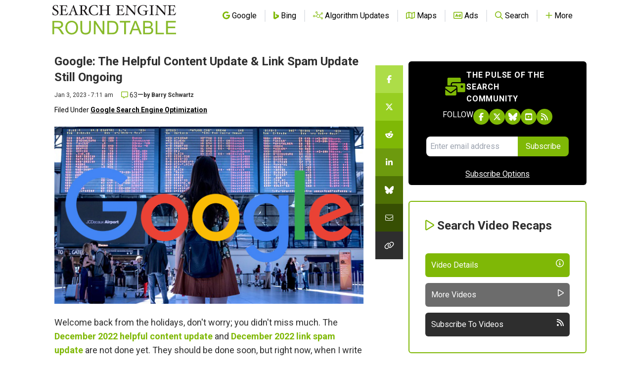

--- FILE ---
content_type: text/html; charset=utf-8
request_url: https://disqus.com/embed/comments/?base=default&f=seroundtable&t_u=https%3A%2F%2Fwww.seroundtable.com%2Fgoogle-helpful-content-update-link-spam-update-still-ongoing-34672.html&t_e=Google%3A%20The%20Helpful%20Content%20Update%20%26amp%3B%20Link%20Spam%20Update%20Still%20Ongoing&t_d=%0A%20%20%20%20%20%20%20%20%20%20%20%20%20%20%20%20%20%20%20%20Google%3A%20The%20Helpful%20Content%20Update%20%26%20Link%20Spam%20Update%20Still%20Ongoing%0A%20%20%20%20%20%20%20%20%20%20%20%20%20%20%20%20&t_t=Google%3A%20The%20Helpful%20Content%20Update%20%26amp%3B%20Link%20Spam%20Update%20Still%20Ongoing&s_o=default
body_size: 8794
content:
<!DOCTYPE html>

<html lang="en" dir="ltr" class="not-supported type-">

<head>
    <title>Disqus Comments</title>

    
    <meta name="viewport" content="width=device-width, initial-scale=1, maximum-scale=1, user-scalable=no">
    <meta http-equiv="X-UA-Compatible" content="IE=edge"/>

    <style>
        .alert--warning {
            border-radius: 3px;
            padding: 10px 15px;
            margin-bottom: 10px;
            background-color: #FFE070;
            color: #A47703;
        }

        .alert--warning a,
        .alert--warning a:hover,
        .alert--warning strong {
            color: #A47703;
            font-weight: bold;
        }

        .alert--error p,
        .alert--warning p {
            margin-top: 5px;
            margin-bottom: 5px;
        }
        
        </style>
    
    <style>
        
        html, body {
            overflow-y: auto;
            height: 100%;
        }
        

        #error {
            display: none;
        }

        .clearfix:after {
            content: "";
            display: block;
            height: 0;
            clear: both;
            visibility: hidden;
        }

        
    </style>

</head>
<body>
    

    
    <div id="error" class="alert--error">
        <p>We were unable to load Disqus. If you are a moderator please see our <a href="https://docs.disqus.com/help/83/"> troubleshooting guide</a>. </p>
    </div>

    
    <script type="text/json" id="disqus-forumData">{"session":{"canModerate":false,"audienceSyncVerified":false,"canReply":true,"mustVerify":false,"recaptchaPublicKey":"6LfHFZceAAAAAIuuLSZamKv3WEAGGTgqB_E7G7f3","mustVerifyEmail":false},"forum":{"aetBannerConfirmation":null,"founder":"251835","twitterName":"rustybrick","commentsLinkOne":"1 Comment","guidelines":null,"disableDisqusBrandingOnPolls":false,"commentsLinkZero":"0 Comments","disableDisqusBranding":false,"id":"seroundtable","createdAt":"2009-03-16T13:12:23.487613","category":"Tech","aetBannerEnabled":false,"aetBannerTitle":null,"raw_guidelines":null,"initialCommentCount":null,"votingType":0,"daysUnapproveNewUsers":null,"installCompleted":true,"moderatorBadgeText":null,"commentPolicyText":"We value your comments, but please no spam, no solicitations, no bigotry and no personal attacks!","aetEnabled":false,"channel":null,"sort":2,"description":null,"organizationHasBadges":true,"newPolicy":true,"raw_description":null,"customFont":null,"language":"en","adsReviewStatus":1,"commentsPlaceholderTextEmpty":null,"daysAlive":null,"forumCategory":{"date_added":"2016-01-28T01:54:31","id":8,"name":"Tech"},"linkColor":null,"colorScheme":"auto","pk":"100244","commentsPlaceholderTextPopulated":null,"permissions":{},"commentPolicyLink":"https://www.seroundtable.com/comment-policy.html","aetBannerDescription":null,"favicon":{"permalink":"https://disqus.com/api/forums/favicons/seroundtable.jpg","cache":"https://c.disquscdn.com/uploads/forums/10/244/favicon.png?1704128932"},"name":"Search Engine Roundtable","commentsLinkMultiple":"{num} Comments","settings":{"threadRatingsEnabled":false,"adsDRNativeEnabled":false,"behindClickEnabled":false,"disable3rdPartyTrackers":true,"adsVideoEnabled":false,"adsProductVideoEnabled":false,"adsPositionBottomEnabled":false,"ssoRequired":false,"contextualAiPollsEnabled":false,"unapproveLinks":false,"adsPositionRecommendationsEnabled":false,"adsEnabled":false,"adsProductLinksThumbnailsEnabled":false,"hasCustomAvatar":false,"organicDiscoveryEnabled":false,"adsProductDisplayEnabled":false,"adsProductLinksEnabled":false,"audienceSyncEnabled":false,"threadReactionsEnabled":false,"linkAffiliationEnabled":false,"adsPositionAiPollsEnabled":false,"disableSocialShare":false,"adsPositionTopEnabled":false,"adsProductStoriesEnabled":false,"sidebarEnabled":false,"adultContent":false,"allowAnonVotes":false,"gifPickerEnabled":true,"mustVerify":true,"badgesEnabled":false,"mustVerifyEmail":true,"allowAnonPost":false,"unapproveNewUsersEnabled":false,"mediaembedEnabled":true,"aiPollsEnabled":false,"userIdentityDisabled":false,"adsPositionPollEnabled":false,"discoveryLocked":false,"validateAllPosts":false,"adsSettingsLocked":false,"isVIP":false,"adsPositionInthreadEnabled":false},"organizationId":77221,"typeface":"auto","url":"http://www.seroundtable.com/","daysThreadAlive":null,"avatar":{"small":{"permalink":"https://disqus.com/api/forums/avatars/seroundtable.jpg?size=32","cache":"//a.disquscdn.com/1768293611/images/noavatar32.png"},"large":{"permalink":"https://disqus.com/api/forums/avatars/seroundtable.jpg?size=92","cache":"//a.disquscdn.com/1768293611/images/noavatar92.png"}},"signedUrl":"http://disq.us/?url=http%3A%2F%2Fwww.seroundtable.com%2F&key=XRkZSv-CoWQI-YNGOjZecw"}}</script>

    <div id="postCompatContainer"><div class="comment__wrapper"><div class="comment__name clearfix"><img class="comment__avatar" src="//a.disquscdn.com/1768293611/images/noavatar92.png" width="32" height="32" /><strong><a href="">The Truth is Out There</a></strong> &bull; 3 years ago
        </div><div class="comment__content"><p>Googles New Years Resolution</p><p>What Small Businesses we didnt destroy in 2022, we will definitely destroy them in 2023</p></div></div><div class="comment__wrapper"><div class="comment__name clearfix"><img class="comment__avatar" src="//a.disquscdn.com/1768293611/images/noavatar92.png" width="32" height="32" /><strong><a href="">Remzi Kaynar</a></strong> &bull; 3 years ago
        </div><div class="comment__content"><p>A new fluctuation has started in the past 24 hours, the waves have become much bigger at the moment. My homepage moves back and forth ranging 2 pages.</p></div></div><div class="comment__wrapper"><div class="comment__name clearfix"><img class="comment__avatar" src="//a.disquscdn.com/1768293611/images/noavatar92.png" width="32" height="32" /><strong><a href="">joamuk</a></strong> &bull; 3 years ago
        </div><div class="comment__content"><p>Thank heavens for that. I was beginning to thing the Europeans has disconnected our internet over Brexit.</p><p>Explains why traffic has completely disappeared again today.  These days, it's akin to having the "Down for maintenance" page up 29 days of the month.</p></div></div><div class="comment__wrapper"><div class="comment__name clearfix"><img class="comment__avatar" src="https://c.disquscdn.com/uploads/users/32544/8238/avatar92.jpg?1652116811" width="32" height="32" /><strong><a href="">Some old one</a></strong> &bull; 3 years ago
        </div><div class="comment__content"><p>We were in the test group with some servers. Nice numbers since sunday. :)</p><p>Crawling activity on one satellite. This was bigger than the xmas hcu update restart. A lot bigger. I fear it will take some time for the running updates to end at this restart rate. I think we see ml reruns of the ham ai, static model, different input filters and resulting training data sets.</p><p><a href="https://uploads.disquscdn.com/images/26151bae17bd8d3b04ed5a92f7d2e30da40229ff19c7d44c091c72286554236f.jpg" rel="nofollow noopener" target="_blank" title="https://uploads.disquscdn.com/images/26151bae17bd8d3b04ed5a92f7d2e30da40229ff19c7d44c091c72286554236f.jpg">https://uploads.disquscdn.c...</a></p></div></div><div class="comment__wrapper"><div class="comment__name clearfix"><img class="comment__avatar" src="https://c.disquscdn.com/uploads/users/38750/4816/avatar92.jpg?1712921114" width="32" height="32" /><strong><a href="">DataDonkey</a></strong> &bull; 3 years ago
        </div><div class="comment__content"><p>After all these years of being lied to, if you still believe Google then shame on you. Want to find helpful content? Then use another search engine that doesn't spam the SERPS with ads like Google does.</p></div></div><div class="comment__wrapper"><div class="comment__name clearfix"><img class="comment__avatar" src="//a.disquscdn.com/1768293611/images/noavatar92.png" width="32" height="32" /><strong><a href="">joamuk</a></strong> &bull; 3 years ago
        </div><div class="comment__content"><p>Good to see G's greed for profit still usurps its quality objectives.</p><p><a href="https://uploads.disquscdn.com/images/48b6a10ea51f3016417a9e620ede1207d5152f8a4d24bd894c01c5bbbb54458c.jpg" rel="nofollow noopener" target="_blank" title="https://uploads.disquscdn.com/images/48b6a10ea51f3016417a9e620ede1207d5152f8a4d24bd894c01c5bbbb54458c.jpg">https://uploads.disquscdn.c...</a></p></div></div><div class="comment__wrapper"><div class="comment__name clearfix"><img class="comment__avatar" src="https://c.disquscdn.com/uploads/users/38743/22/avatar92.jpg?1708678068" width="32" height="32" /><strong><a href="">Danny Revelations</a></strong> &bull; 3 years ago
        </div><div class="comment__content"><p>Using a "guest posting service" is a great way to make sure you loose traffic with the next link spam update. *slow clap*</p></div></div><div class="comment__wrapper"><div class="comment__name clearfix"><img class="comment__avatar" src="https://c.disquscdn.com/uploads/users/38259/4235/avatar92.jpg?1674454113" width="32" height="32" /><strong><a href="">Cobra Kai</a></strong> &bull; 3 years ago
        </div><div class="comment__content"><p>Worry about your own problems Danielle. <br>All your hilarious crying like a true bitch on this thread only confirms you're the receiver in your relationship with all your woke boyfriends at Google you're shilling this hard for.</p></div></div><div class="comment__wrapper"><div class="comment__name clearfix"><img class="comment__avatar" src="https://c.disquscdn.com/uploads/users/38743/22/avatar92.jpg?1708678068" width="32" height="32" /><strong><a href="">Danny Revelations</a></strong> &bull; 3 years ago
        </div><div class="comment__content"><p>The only one crying is you. My rankings are fine. How is yours doing? By your comments it would seem that Google agrees: Your content is of zero use to Google users.</p></div></div><div class="comment__wrapper"><div class="comment__name clearfix"><img class="comment__avatar" src="https://c.disquscdn.com/uploads/users/38259/4235/avatar92.jpg?1674454113" width="32" height="32" /><strong><a href="">Cobra Kai</a></strong> &bull; 3 years ago
        </div><div class="comment__content"><p>Wrong again Danielle, with your latest weak as it gets "I know you are but what am I" comeback again.</p><p>Glad your lowest competitive niche website about living with monkeypox and promoting worthless Covid vaxxes is doing fine. <br>Luckily my rankings are all still great, despite all your woke boyfriends at Google destroying the search results. Unlike you cowardly shilling for your woke agenda and your fellow buttlovers at Google, <br>I'm commenting based on reality of how shitty their updates are.</p><p>Now I will keep doing it even more for the added bonus of knowing it's destroying a loser like you this easy, wetting your panties crying this much.</p></div></div><div class="comment__wrapper"><div class="comment__name clearfix"><img class="comment__avatar" src="https://c.disquscdn.com/uploads/users/38743/22/avatar92.jpg?1708678068" width="32" height="32" /><strong><a href="">Danny Revelations</a></strong> &bull; 3 years ago
        </div><div class="comment__content"><p>"I know you are but what am I."</p><p>It's cute how you are just projecting everything you do onto me and then pretending that it's me. Almost adorable. I guess you are probably young. That's probably why you think giving someone calling someone Danielle is an insult. I guess if this was real life you would probably be pulling my hair too.</p><p>You should keep throwing around insults rather than refuting the points I'm making about SEO. It sure makes it seem like you have no leg to stand on intellectually.</p></div></div><div class="comment__wrapper"><div class="comment__name clearfix"><img class="comment__avatar" src="https://c.disquscdn.com/uploads/users/38259/4235/avatar92.jpg?1674454113" width="32" height="32" /><strong><a href="">Cobra Kai</a></strong> &bull; 3 years ago
        </div><div class="comment__content"><p>And here you go  hysterically crying again and parroting the same bullshit. Patheticl0ser</p></div></div><div class="comment__wrapper"><div class="comment__name clearfix"><img class="comment__avatar" src="https://c.disquscdn.com/uploads/users/38743/22/avatar92.jpg?1708678068" width="32" height="32" /><strong><a href="">Danny Revelations</a></strong> &bull; 3 years ago
        </div><div class="comment__content"><p>Keep going cutie. You might be dumb as lumps, but at least your stupidity is somewhat entertaining. Kim Kardashian turned her stupidity into billions. I suspect your incel-ass won't be able to pull that off, but I have my fingers-crossed for you little guy.</p></div></div><div class="comment__wrapper"><div class="comment__name clearfix"><img class="comment__avatar" src="https://c.disquscdn.com/uploads/users/38259/4235/avatar92.jpg?1674454113" width="32" height="32" /><strong><a href="">Cobra Kai</a></strong> &bull; 3 years ago
        </div><div class="comment__content"><p>Figures, now you're jerking off again in your gimp suit as you call other guys cutie.  <br>No wonder you submissive woke beta males get monkeypox and AIDS so easily and Covid is still so terrifying to you - always being in the less than 1% at high risk due to your faglifestyle getting off to guys who beat you.</p></div></div><div class="comment__wrapper"><div class="comment__name clearfix"><img class="comment__avatar" src="https://c.disquscdn.com/uploads/users/38743/22/avatar92.jpg?1708678068" width="32" height="32" /><strong><a href="">Danny Revelations</a></strong> &bull; 3 years ago
        </div><div class="comment__content"><p>I'm sorry your mommy doesn't love you kiddo. Good luck out there.</p></div></div><div class="comment__wrapper"><div class="comment__name clearfix"><img class="comment__avatar" src="https://c.disquscdn.com/uploads/users/38259/4235/avatar92.jpg?1674454113" width="32" height="32" /><strong><a href="">Cobra Kai</a></strong> &bull; 3 years ago
        </div><div class="comment__content"><p>Luckily for you being a wokefag Danielle, you have your 2 dads to give you love in between the times you're on here crying like right now again.</p></div></div><div class="comment__wrapper"><div class="comment__name clearfix"><img class="comment__avatar" src="//a.disquscdn.com/1768293611/images/noavatar92.png" width="32" height="32" /><strong><a href="">joamuk</a></strong> &bull; 3 years ago
        </div><div class="comment__content"><p>Barry... please make them stop :)</p></div></div><div class="comment__wrapper"><div class="comment__name clearfix"><img class="comment__avatar" src="//a.disquscdn.com/1768293611/images/noavatar92.png" width="32" height="32" /><strong><a href="">Alex</a></strong> &bull; 3 years ago
        </div><div class="comment__content"><p>no chance. I think the updates will never end now</p></div></div><div class="comment__wrapper"><div class="comment__name clearfix"><img class="comment__avatar" src="https://c.disquscdn.com/uploads/users/32544/8238/avatar92.jpg?1652116811" width="32" height="32" /><strong><a href="">Some old one</a></strong> &bull; 3 years ago
        </div><div class="comment__content"><p>Continuous integration :)</p></div></div><div class="comment__wrapper"><div class="comment__name clearfix"><img class="comment__avatar" src="https://c.disquscdn.com/uploads/users/21896/6157/avatar92.jpg?1471530669" width="32" height="32" /><strong><a href="">Designfo</a></strong> &bull; 3 years ago
        </div><div class="comment__content"><p>they mad for ChatGPT at the moment</p></div></div><div class="comment__wrapper"><div class="comment__name clearfix"><img class="comment__avatar" src="//a.disquscdn.com/1768293611/images/noavatar92.png" width="32" height="32" /><strong><a href="">Guest</a></strong> &bull; 3 years ago
        </div><div class="comment__content"></div></div><div class="comment__wrapper"><div class="comment__name clearfix"><img class="comment__avatar" src="https://c.disquscdn.com/uploads/users/32544/8238/avatar92.jpg?1652116811" width="32" height="32" /><strong><a href="">Some old one</a></strong> &bull; 3 years ago
        </div><div class="comment__content"><p>"no result will be particularly better or relevant than any other"</p><p>Yes and no. :)</p><p>The price tag for finetuning a medium size open source gpt model on some used 2016 hardware is bearable. If you fine tune a model with your stuff, you can make it "better" (from a personal or cd point of view). Starts at around 2k bucks for a 24GB single GPU system.</p><p><a href="https://disq.us/url?url=https%3A%2F%2Fwww.youtube.com%2Fwatch%3Fv%3DfMgQVQGwnms%3Ajfjh0f7CvRlv2HAP7AdA9evkSvg&amp;cuid=100244" rel="nofollow noopener" target="_blank" title="https://www.youtube.com/watch?v=fMgQVQGwnms">https://www.youtube.com/wat...</a></p><p>We want to know how good open source GPT models can get in spitting out dynamically generated footer texts unsupervised. On this position we actually have some template based stuff that we fear, is not future proof for long anymore.</p><p>So we want to have a look, get our boots on the ground and our hands dirty. I expect  a regular devop desaster squared. Wicked fun! :)</p></div></div><div class="comment__wrapper"><div class="comment__name clearfix"><img class="comment__avatar" src="//a.disquscdn.com/1768293611/images/noavatar92.png" width="32" height="32" /><strong><a href="">Guest</a></strong> &bull; 3 years ago
        </div><div class="comment__content"></div></div><div class="comment__wrapper"><div class="comment__name clearfix"><img class="comment__avatar" src="https://c.disquscdn.com/uploads/users/32544/8238/avatar92.jpg?1652116811" width="32" height="32" /><strong><a href="">Some old one</a></strong> &bull; 3 years ago
        </div><div class="comment__content"><p>You can modify an open source GPT model by finetuning it and this way you modify all it outputs. No need to mod GPT ai output with another thing post generation.</p></div></div><div class="comment__wrapper"><div class="comment__name clearfix"><img class="comment__avatar" src="https://c.disquscdn.com/uploads/users/32544/8238/avatar92.jpg?1652116811" width="32" height="32" /><strong><a href="">Some old one</a></strong> &bull; 3 years ago
        </div><div class="comment__content"><p>The Gs are maybe the biggest AI developers and users with rankbrain and spambrain, but others get the pr attention, isnt it ironic...? :)</p></div></div><div class="comment__wrapper"><div class="comment__name clearfix"><img class="comment__avatar" src="https://c.disquscdn.com/uploads/users/38161/6201/avatar92.jpg?1673632201" width="32" height="32" /><strong><a href="">seo sniffer</a></strong> &bull; 3 years ago
        </div><div class="comment__content"><p>is this the time to clean a website backlink profile</p></div></div><div class="comment__wrapper"><div class="comment__name clearfix"><img class="comment__avatar" src="//a.disquscdn.com/1768293611/images/noavatar92.png" width="32" height="32" /><strong><a href="">Max Peters</a></strong> &bull; 3 years ago
        </div><div class="comment__content"><p>Not really. Disavowing, or removing backlinks 'should' have the same effect as if they were noticed by the Linkspam update. the Linkspam update will simply remove any effect they have, rather than penalising a site for having them.</p></div></div><div class="comment__wrapper"><div class="comment__name clearfix"><img class="comment__avatar" src="//a.disquscdn.com/1768293611/images/noavatar92.png" width="32" height="32" /><strong><a href="">joamuk</a></strong> &bull; 3 years ago
        </div><div class="comment__content"><p>Ongoing- just like his BS :)</p></div></div><div class="comment__wrapper"><div class="comment__name clearfix"><img class="comment__avatar" src="//a.disquscdn.com/1768293611/images/noavatar92.png" width="32" height="32" /><strong><a href="">Guest</a></strong> &bull; 3 years ago
        </div><div class="comment__content"></div></div><div class="comment__wrapper"><div class="comment__name clearfix"><img class="comment__avatar" src="https://c.disquscdn.com/uploads/users/38208/5445/avatar92.jpg?1657584506" width="32" height="32" /><strong><a href="">clone21</a></strong> &bull; 3 years ago
        </div><div class="comment__content"><p>But the past week people are celebrating the new year, the traffics are 50% compare with normal days, so now its a bit come back, its normal.</p></div></div><div class="comment__wrapper"><div class="comment__name clearfix"><img class="comment__avatar" src="https://c.disquscdn.com/uploads/users/32952/7480/avatar92.jpg?1704051116" width="32" height="32" /><strong><a href="">John A. User</a></strong> &bull; 3 years ago
        </div><div class="comment__content"><p>"They throw 5H1T at the wall and sees what sticks" <a data-dsq-mention="disqus_w9pcpaqknm:disqus" href="https://disqus.com/by/disqus_w9pcpaQkNM/" rel="nofollow noopener" target="_blank" title="https://disqus.com/by/disqus_w9pcpaQkNM/">clone21</a></p><p>I hate to see last years wall, it must have so much 5H1T and man does it smell.</p><p>"They don't owe us a living" @Clone21</p><p>They owe us to be fair, after all they are "the Internet Gateway"</p></div></div><div class="comment__wrapper"><div class="comment__name clearfix"><img class="comment__avatar" src="https://c.disquscdn.com/uploads/users/38743/22/avatar92.jpg?1708678068" width="32" height="32" /><strong><a href="">Danny Revelations</a></strong> &bull; 3 years ago
        </div><div class="comment__content"><p>Actually, nobody owes you anything, and a corporation definitely doesn't owe you shit. Feel free to use any other search engine out there. Just like nobody is forcing you or anyone else to use Google. The market does the talking, and most user rely on Google. Cry about it as much as you want, it won't change anything. I recently had to have a discussion with my 6-year-old about saying "that's not fair".</p><p>I would expect a child to struggle with the concept, but you are an adult.</p></div></div><div class="comment__wrapper"><div class="comment__name clearfix"><img class="comment__avatar" src="https://c.disquscdn.com/uploads/users/38259/4235/avatar92.jpg?1674454113" width="32" height="32" /><strong><a href="">Cobra Kai</a></strong> &bull; 3 years ago
        </div><div class="comment__content"><p>You keep shilling for your fellow woke boyfriends at Google this hard, and you're going to catch a lot worse than your Monkeypox you all had to deal with lately.</p></div></div><div class="comment__wrapper"><div class="comment__name clearfix"><img class="comment__avatar" src="https://c.disquscdn.com/uploads/users/32952/7480/avatar92.jpg?1704051116" width="32" height="32" /><strong><a href="">John A. User</a></strong> &bull; 3 years ago
        </div><div class="comment__content"><p>If that is true, you've made up with Google.  GoogleLovesMe :D</p></div></div><div class="comment__wrapper"><div class="comment__name clearfix"><img class="comment__avatar" src="//a.disquscdn.com/1768293611/images/noavatar92.png" width="32" height="32" /><strong><a href="">joamuk</a></strong> &bull; 3 years ago
        </div><div class="comment__content"><p>Yes, looks like it's your round!</p></div></div><div class="comment__wrapper"><div class="comment__name clearfix"><img class="comment__avatar" src="https://c.disquscdn.com/uploads/users/14168/4514/avatar92.jpg?1676477398" width="32" height="32" /><strong><a href="">Supreme</a></strong> &bull; 3 years ago
        </div><div class="comment__content"><p>Same here, but don't celebrate, yet. At Google the financials are not improoving as planned, so they "ongo" with these upadates, probably will see some "turbulances". My traffic went up, but revenue fallen (site monetised with adsense).</p></div></div><div class="comment__wrapper"><div class="comment__name clearfix"><img class="comment__avatar" src="//a.disquscdn.com/1768293611/images/noavatar92.png" width="32" height="32" /><strong><a href="">Guest</a></strong> &bull; 3 years ago
        </div><div class="comment__content"></div></div><div class="comment__wrapper"><div class="comment__name clearfix"><img class="comment__avatar" src="https://c.disquscdn.com/uploads/users/14168/4514/avatar92.jpg?1676477398" width="32" height="32" /><strong><a href="">Supreme</a></strong> &bull; 3 years ago
        </div><div class="comment__content"><p>Sites monitized with adsese should not worry dough, G does not have any intereset in penalizing them.</p></div></div><div class="comment__wrapper"><div class="comment__name clearfix"><img class="comment__avatar" src="//a.disquscdn.com/1768293611/images/noavatar92.png" width="32" height="32" /><strong><a href="">Guest</a></strong> &bull; 3 years ago
        </div><div class="comment__content"></div></div><div class="comment__wrapper"><div class="comment__name clearfix"><img class="comment__avatar" src="https://c.disquscdn.com/uploads/users/14168/4514/avatar92.jpg?1676477398" width="32" height="32" /><strong><a href="">Supreme</a></strong> &bull; 3 years ago
        </div><div class="comment__content"><p>So? Is the site making money for G o don't?</p></div></div><div class="comment__wrapper"><div class="comment__name clearfix"><img class="comment__avatar" src="https://c.disquscdn.com/uploads/users/38259/4235/avatar92.jpg?1674454113" width="32" height="32" /><strong><a href="">Cobra Kai</a></strong> &bull; 3 years ago
        </div><div class="comment__content"><p>Same here. Although only up from 50% to now about 65% percent of where it wss just prior to this update that throttled traffic exactly in half.</p><p>Hopefully that trajectory holds for everyone who arbitrarily took a  hit with this total bulshit update, even if very slow.</p></div></div><div class="comment__wrapper"><div class="comment__name clearfix"><img class="comment__avatar" src="https://c.disquscdn.com/uploads/users/38743/22/avatar92.jpg?1708678068" width="32" height="32" /><strong><a href="">Danny Revelations</a></strong> &bull; 3 years ago
        </div><div class="comment__content"><p>Please explain how getting rid of link spam is "a bullshit update". Sounds very much like someone has been building PBN links and now is mad that he is getting penalized for doing exactly what Google tells you not to do. The mental gymnastics you "SEOs" go through on a daily basis amazes me.</p></div></div><div class="comment__wrapper"><div class="comment__name clearfix"><img class="comment__avatar" src="https://c.disquscdn.com/uploads/users/38259/4235/avatar92.jpg?1674454113" width="32" height="32" /><strong><a href="">Cobra Kai</a></strong> &bull; 3 years ago
        </div><div class="comment__content"><p>Wrong  again Danielle. You're just wetting your panties crying again at anyone who  speaks inconvenient truth against your woke boyfriends at Google.</p><p>Now jump in your Prius covered in faded Bernie and rainbow bumper stickers with your obedience mask on, and get yourself another soy latte to feel better.</p></div></div><div class="comment__wrapper"><div class="comment__name clearfix"><img class="comment__avatar" src="https://c.disquscdn.com/uploads/users/38743/22/avatar92.jpg?1708678068" width="32" height="32" /><strong><a href="">Danny Revelations</a></strong> &bull; 3 years ago
        </div><div class="comment__content"><p>I drive a Mustang. But please, keep making your dumb assumptions. The only woke ones here are the woke babies crying about Google nailing them because they do exactly what Google spells out not to do in their webmaster guidelines. Especially with link spam updates, it's always the PBN link buyers and builders that cry the most. Enjoy life on page 80 of the SERPs you snake-oil SEO.</p></div></div><div class="comment__wrapper"><div class="comment__name clearfix"><img class="comment__avatar" src="https://c.disquscdn.com/uploads/users/38259/4235/avatar92.jpg?1674454113" width="32" height="32" /><strong><a href="">Cobra Kai</a></strong> &bull; 3 years ago
        </div><div class="comment__content"><p>Glad my comment of truth struck a nerve so bad, it caused you to come back days later to cry again and keep shilling for your fellow woke betabitch male boyfriends at Google. Even more hilarious, is a weak as it gets lameass "I know you are but what am I" comeback is all you have.</p><p>Enjoy identifying your Prius however you want though. It changes nothing about reality you don't like any more than your made up gender pronouns.</p><p>Now go ahead upvote yourself again, using your alternate trans female looking troll account you just used earlier to feel empowered in your safe space.</p></div></div><div class="comment__wrapper"><div class="comment__name clearfix"><img class="comment__avatar" src="https://c.disquscdn.com/uploads/users/38743/22/avatar92.jpg?1708678068" width="32" height="32" /><strong><a href="">Danny Revelations</a></strong> &bull; 3 years ago
        </div><div class="comment__content"><p>My apologies for having a life. I'm sorry I'm not like you that can make time to reply to every person online between your feverish masturbation sessions. Hahahaha, you joke.</p></div></div><div class="comment__wrapper"><div class="comment__name clearfix"><img class="comment__avatar" src="https://c.disquscdn.com/uploads/users/38259/4235/avatar92.jpg?1674454113" width="32" height="32" /><strong><a href="">Cobra Kai</a></strong> &bull; 3 years ago
        </div><div class="comment__content"><p>You really should be sorry for coming back 2 weeks later this time just to cry more and now jerk off over my comment of truth that made you wet your panties this much, and that was your best shot, or money shot in your case.</p><p>Besides your jerkoff projection, nothing is as hilarious as you pretending you have a life. Especially after everyone on the latest top article can see your newest entire comment thread long of troll spam shilling for your woke boyfriends at Google again.</p><p>So keep projecting as you jerk off in your safe space, until one of your fellow woke boyfriends at Google projects all over your soy face again.</p></div></div><div class="comment__wrapper"><div class="comment__name clearfix"><img class="comment__avatar" src="https://c.disquscdn.com/uploads/users/38743/22/avatar92.jpg?1708678068" width="32" height="32" /><strong><a href="">Danny Revelations</a></strong> &bull; 3 years ago
        </div><div class="comment__content"><p>Yeah buddy, I have a life. So I can do real life shit and then come back here and tell you how SEO actually works sweety. I know you've watched a hand full of YouTube videos by the likes of  Ricky Kesler and now you hate Google because you can't seem to win in the rankings. Hate the player, not the game. You are the player, and clearly you hate yourself by the amount of time you waste on calling people girl's names on the internet. You'll get there eventually (SEO-wise), if you can get yourself away from calling people names on the internet for any period of time.</p></div></div><div class="comment__wrapper"><div class="comment__name clearfix"><img class="comment__avatar" src="https://c.disquscdn.com/uploads/users/38259/4235/avatar92.jpg?1674454113" width="32" height="32" /><strong><a href="">Cobra Kai</a></strong> &bull; 3 years ago
        </div><div class="comment__content"><p>Try not to start crying now over having no life and blaming everyone else Danielle, and just focus on deciding which hand will be your valentine again this year.</p></div></div><div class="comment__wrapper"><div class="comment__name clearfix"><img class="comment__avatar" src="//a.disquscdn.com/1768293611/images/noavatar92.png" width="32" height="32" /><strong><a href="">Remzi Kaynar</a></strong> &bull; 3 years ago
        </div><div class="comment__content"><p>My organic traffic also relatively increased yesterday, however it was useless traffic, majority is coming from irrelevant countries.</p></div></div></div>


    <div id="fixed-content"></div>

    
        <script type="text/javascript">
          var embedv2assets = window.document.createElement('script');
          embedv2assets.src = 'https://c.disquscdn.com/embedv2/latest/embedv2.js';
          embedv2assets.async = true;

          window.document.body.appendChild(embedv2assets);
        </script>
    



    
</body>
</html>


--- FILE ---
content_type: text/html; charset=utf-8
request_url: https://www.google.com/recaptcha/api2/aframe
body_size: 268
content:
<!DOCTYPE HTML><html><head><meta http-equiv="content-type" content="text/html; charset=UTF-8"></head><body><script nonce="Fp4D7VG1F3dB5llmdqtWQg">/** Anti-fraud and anti-abuse applications only. See google.com/recaptcha */ try{var clients={'sodar':'https://pagead2.googlesyndication.com/pagead/sodar?'};window.addEventListener("message",function(a){try{if(a.source===window.parent){var b=JSON.parse(a.data);var c=clients[b['id']];if(c){var d=document.createElement('img');d.src=c+b['params']+'&rc='+(localStorage.getItem("rc::a")?sessionStorage.getItem("rc::b"):"");window.document.body.appendChild(d);sessionStorage.setItem("rc::e",parseInt(sessionStorage.getItem("rc::e")||0)+1);localStorage.setItem("rc::h",'1769159560912');}}}catch(b){}});window.parent.postMessage("_grecaptcha_ready", "*");}catch(b){}</script></body></html>